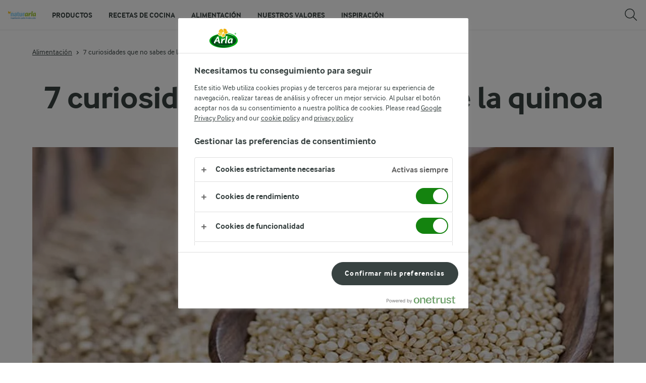

--- FILE ---
content_type: text/html; charset=utf-8
request_url: https://www.naturarla.es/alimentacion/curiosidades-quinoa/
body_size: 12180
content:
<!DOCTYPE html>
<html class="no-js" lang="es" dir="ltr">
<head>
    <script>
      document.documentElement.classList.replace('no-js', 'js');
    </script>
    
<script src="https://cdn.cookielaw.org/scripttemplates/otSDKStub.js" data-document-language="true" data-domain-script="0194880f-e1ef-7184-b774-6e6bedaebfc9"></script>
    <script>
    function reOpenCookiePopup() {
         if (window.Optanon && window.Optanon.ToggleInfoDisplay) {
              window.Optanon.ToggleInfoDisplay()
          }
    }

    function OptanonWrapper(e) {
        if (Optanon && !Optanon.IsAlertBoxClosed()) {
            Optanon.OnConsentChanged(function () {
                if (document.activeElement) {
                    document.activeElement.blur();
                }
            });
        }
        if (Optanon.IsAlertBoxClosedAndValid()) {
            window.dataLayer.push({
                'event' : 'oneTrustBannerInteractionState',
                'oneTrustBannerInteraction' : 'TRUE'
            })
            setTimeout(function () {
                var customEvent = new CustomEvent('OneTrustBannerInteractionState', {
                    bubbles: true
                })
                document.body.dispatchEvent(customEvent)
            }, 500)
        } else {
            window.dataLayer.push({
                'event' : 'oneTrustBannerInteractionState',
                'oneTrustBannerInteraction' : 'FALSE'
            })
        }
    }
    </script>

    <script>
gtmData = {"brandName":"Arla","breadCrumb":["Alimentación","7 curiosidades que no sabes de la quinoa"],"pageID":"457376","pageName":"Alimentación","pageTitle":"7 curiosidades que no sabes de la quinoa | Naturarla","primaryCategory":"Alimentación","pageType":"ArticleRootPageType","language":"es","geoRegion":"US","loginStatus":"False","loginUserType":"privat","userId":"","sysEnv":"Responsive","destinationURL":"https://www.naturarla.es/alimentacion/curiosidades-quinoa/","destinationPath":"/alimentacion/curiosidades-quinoa/","hostname":"www.naturarla.es","publishDate":"2021-05-12","pageType":"ArticlePageType","pageName":"Article","authorType":"editor","editorTag":"primary:;excluded:;content:alimentacion;system:;internal:;","brandName":"Arla"}; dataLayer = []; dataLayer.push(gtmData); digitalData = dataLayer;
gtmSettings = {"enableEnhancedEcommerce":false,"currency":null};
</script>
<!-- Google Tag Manager -->
<script>(function(w,d,s,l,i){w[l]=w[l]||[];w[l].push({'gtm.start':
new Date().getTime(),event:'gtm.js'});var f=d.getElementsByTagName(s)[0],
j=d.createElement(s),dl=l!='dataLayer'?'&l='+l:'';j.async=true;j.src=
'https://www.googletagmanager.com/gtm.js?id='+i+dl;f.parentNode.insertBefore(j,f);
})(window,document,'script','dataLayer','GTM-KBPZ34');</script>
<!-- End Google Tag Manager -->

    <meta charset="utf-8">
<meta name="viewport" content="width=device-width, initial-scale=1.0">

<title>7 curiosidades que no sabes de la quinoa | Naturarla | Naturarla</title>

    <meta name="description" content="La quinoa se ha popularizado en los &#xFA;ltimos a&#xF1;os, sobre todo en restaurantes veganos, macrobi&#xF3;ticos y opciones sin gluten.">
    <meta name="keywords" content="quinoa">
    <meta name="robots" content="index,follow">
    <link rel="canonical" href="https://www.naturarla.es/alimentacion/curiosidades-quinoa/">

    <meta property="og:title" content="7 curiosidades que no sabes de la quinoa | Naturarla">
    <meta property="og:type" content="website">
    <meta property="og:url" content="">
    <meta property="og:site_name" content="Naturarla">
    <meta property="og:description" content="La quinoa se ha popularizado en los &#xFA;ltimos a&#xF1;os, sobre todo en restaurantes veganos, macrobi&#xF3;ticos y opciones sin gluten.">
        <meta property="og:image" content="https://cdb.arla.com/api/assets/arla-es/cfbb9cbe-753e-43c4-b392-939fa9c513f9/portada-curiosidades-quinoa-arla.jpg?width=1200&amp;height=630&amp;mode=cropupsize&amp;quality=90">
            <meta property="og:image:width" content="1200">
            <meta property="og:image:height" content="630">
        <meta property="og:locale" content="es_es">
<meta name="msapplication-TileColor" content="#ffffff"/>
<meta name="msapplication-TileImage" content="arla-touch-icon-144x144-precomposed.png"/>
<link rel="apple-touch-icon-precomposed" sizes="144x144" href="/arla-touch-icon-144x144-precomposed.png">
<link rel="apple-touch-icon-precomposed" sizes="114x114" href="/arla-touch-icon-114x114-precomposed.png">
<link rel="apple-touch-icon-precomposed" sizes="72x72" href="/arla-touch-icon-72x72-precomposed.png">
<link rel="apple-touch-icon-precomposed" href="/arla-touch-icon-57x57-precomposed.png">
<link rel="shortcut icon" href="/favicon.png" type="image/png">
<link rel="shortcut icon" href="/favicon.ico" type="image/x-icon">    <script type="application/ld+json">
    [
{"@context":"https://schema.org/","type":"Organization","url":"https://www.naturarla.es/","logo":"https://www.naturarla.es/UI/img/arla-logo@2x.02d13ae2.png","@type":"Organization"},{"@context":"https://schema.org/","type":"BreadcrumbList","itemListElement":[{"type":"ListItem","position":1,"name":"Arla","item":"https://www.naturarla.es/","@type":"ListItem"},{"type":"ListItem","position":2,"name":"Alimentación","item":"https://www.naturarla.es/alimentacion/","@type":"ListItem"},{"type":"ListItem","position":3,"name":"7 curiosidades que no sabes de la quinoa","item":null,"@type":"ListItem"}],"@type":"BreadcrumbList"},{"@context":"https://schema.org/","@type":"Article","mainEntityOfPage":{"@id":"https://www.naturarla.es/alimentacion/curiosidades-quinoa/","@type":"WebPage"},"headline":"7 curiosidades que no sabes de la quinoa","description":"La quinoa se ha popularizado en los últimos años, sobre todo en restaurantes veganos, macrobióticos y opciones sin gluten. Son unas semillas redondas de color arena, a veces rojizas y hasta marrones, según la variedad. Os contamos su origen, propiedades, beneficios y utilización en la cocina.","image":{"@type":"ImageObject","url":"https://cdb.arla.com/api/assets/arla-es/cfbb9cbe-753e-43c4-b392-939fa9c513f9/portada-curiosidades-quinoa-arla.jpg?width=1300&height=525&mode=cropupsize&format=WEBP","width":"1300","height":"525"},"author":{"@type":"Organization","name":"Naturarla"},"publisher":{"@type":"Organization","name":"Arla","logo":{"@type":"ImageObject","url":"/UI/img/arla-logo.28a07d3d.png","width":"60","height":"40"}},"datePublished":"2021-05-12T06:00:00","dateModified":"2025-12-28T01:53:19"}    ]
    </script>

    

    
    <link rel="preload" href="/UI/fonts/arlainterface-regular-webfont.e079b236.woff2" as="font" crossorigin="anonymous"/>
    <link rel="preload" href="/UI/fonts/arlainterface-bold-webfont.651e8286.woff2" as="font" crossorigin="anonymous"/>
    <link rel="preconnect" href="https://images.arla.com" crossorigin>
    <link rel="dns-prefetch" href="https://images.arla.com">
    <link href="/UI/css/cvi.f6972394.css" rel="preload" as="style"><link href="/UI/js/cvi-vendors.e005210c.js" rel="preload" as="script"><link href="/UI/js/cvi.a5e199a3.js" rel="preload" as="script"><link href="/UI/js/vue-vendors.b6b2a6c1.js" rel="preload" as="script"><link href="/UI/css/cvi.f6972394.css" rel="stylesheet">
    


<script type="text/plain" class="optanon-category-C0002">
    !function(T,l,y){var S=T.location,k="script",D="instrumentationKey",C="ingestionendpoint",I="disableExceptionTracking",E="ai.device.",b="toLowerCase",w="crossOrigin",N="POST",e="appInsightsSDK",t=y.name||"appInsights";(y.name||T[e])&&(T[e]=t);var n=T[t]||function(d){var g=!1,f=!1,m={initialize:!0,queue:[],sv:"5",version:2,config:d};function v(e,t){var n={},a="Browser";return n[E+"id"]=a[b](),n[E+"type"]=a,n["ai.operation.name"]=S&&S.pathname||"_unknown_",n["ai.internal.sdkVersion"]="javascript:snippet_"+(m.sv||m.version),{time:function(){var e=new Date;function t(e){var t=""+e;return 1===t.length&&(t="0"+t),t}return e.getUTCFullYear()+"-"+t(1+e.getUTCMonth())+"-"+t(e.getUTCDate())+"T"+t(e.getUTCHours())+":"+t(e.getUTCMinutes())+":"+t(e.getUTCSeconds())+"."+((e.getUTCMilliseconds()/1e3).toFixed(3)+"").slice(2,5)+"Z"}(),iKey:e,name:"Microsoft.ApplicationInsights."+e.replace(/-/g,"")+"."+t,sampleRate:100,tags:n,data:{baseData:{ver:2}}}}var h=d.url||y.src;if(h){function a(e){var t,n,a,i,r,o,s,c,u,p,l;g=!0,m.queue=[],f||(f=!0,t=h,s=function(){var e={},t=d.connectionString;if(t)for(var n=t.split(";"),a=0;a<n.length;a++){var i=n[a].split("=");2===i.length&&(e[i[0][b]()]=i[1])}if(!e[C]){var r=e.endpointsuffix,o=r?e.location:null;e[C]="https://"+(o?o+".":"")+"dc."+(r||"services.visualstudio.com")}return e}(),c=s[D]||d[D]||"",u=s[C],p=u?u+"/v2/track":d.endpointUrl,(l=[]).push((n="SDK LOAD Failure: Failed to load Application Insights SDK script (See stack for details)",a=t,i=p,(o=(r=v(c,"Exception")).data).baseType="ExceptionData",o.baseData.exceptions=[{typeName:"SDKLoadFailed",message:n.replace(/\./g,"-"),hasFullStack:!1,stack:n+"\nSnippet failed to load ["+a+"] -- Telemetry is disabled\nHelp Link: https://go.microsoft.com/fwlink/?linkid=2128109\nHost: "+(S&&S.pathname||"_unknown_")+"\nEndpoint: "+i,parsedStack:[]}],r)),l.push(function(e,t,n,a){var i=v(c,"Message"),r=i.data;r.baseType="MessageData";var o=r.baseData;return o.message='AI (Internal): 99 message:"'+("SDK LOAD Failure: Failed to load Application Insights SDK script (See stack for details) ("+n+")").replace(/\"/g,"")+'"',o.properties={endpoint:a},i}(0,0,t,p)),function(e,t){if(JSON){var n=T.fetch;if(n&&!y.useXhr)n(t,{method:N,body:JSON.stringify(e),mode:"cors"});else if(XMLHttpRequest){var a=new XMLHttpRequest;a.open(N,t),a.setRequestHeader("Content-type","application/json"),a.send(JSON.stringify(e))}}}(l,p))}function i(e,t){f||setTimeout(function(){!t&&m.core||a()},500)}var e=function(){var n=l.createElement(k);n.src=h;var e=y[w];return!e&&""!==e||"undefined"==n[w]||(n[w]=e),n.onload=i,n.onerror=a,n.onreadystatechange=function(e,t){"loaded"!==n.readyState&&"complete"!==n.readyState||i(0,t)},n}();y.ld<0?l.getElementsByTagName("head")[0].appendChild(e):setTimeout(function(){l.getElementsByTagName(k)[0].parentNode.appendChild(e)},y.ld||0)}try{m.cookie=l.cookie}catch(p){}function t(e){for(;e.length;)!function(t){m[t]=function(){var e=arguments;g||m.queue.push(function(){m[t].apply(m,e)})}}(e.pop())}var n="track",r="TrackPage",o="TrackEvent";t([n+"Event",n+"PageView",n+"Exception",n+"Trace",n+"DependencyData",n+"Metric",n+"PageViewPerformance","start"+r,"stop"+r,"start"+o,"stop"+o,"addTelemetryInitializer","setAuthenticatedUserContext","clearAuthenticatedUserContext","flush"]),m.SeverityLevel={Verbose:0,Information:1,Warning:2,Error:3,Critical:4};var s=(d.extensionConfig||{}).ApplicationInsightsAnalytics||{};if(!0!==d[I]&&!0!==s[I]){var c="onerror";t(["_"+c]);var u=T[c];T[c]=function(e,t,n,a,i){var r=u&&u(e,t,n,a,i);return!0!==r&&m["_"+c]({message:e,url:t,lineNumber:n,columnNumber:a,error:i}),r},d.autoExceptionInstrumented=!0}return m}(y.cfg);function a(){y.onInit&&y.onInit(n)}(T[t]=n).queue&&0===n.queue.length?(n.queue.push(a),n.trackPageView({})):a()}(window,document,{
src: "https://js.monitor.azure.com/scripts/b/ai.2.min.js", // The SDK URL Source
crossOrigin: "anonymous", 
cfg: { // Application Insights Configuration
    instrumentationKey: '3b2dda5c-8d7a-4e0e-b8b6-c544dff26cda'
}});
</script>

    <script>
        document.documentElement.classList.add('no-touch');
        window.addEventListener('touchstart', function onFirstTouch() {
            document.documentElement.classList.remove('no-touch');
            window.removeEventListener('touchstart', onFirstTouch, false);
        }, false);
    </script>
</head>
<body class="">
<!-- Google Tag Manager (noscript) -->
<noscript><iframe src="https://www.googletagmanager.com/ns.html?id=GTM-KBPZ34"
height="0" width="0" style="display:none;visibility:hidden"></iframe></noscript>
<!-- End Google Tag Manager (noscript) -->

<input id="RequestVerificationToken" type="hidden" value="CfDJ8OfAMjDsDTdJpFb0QUsGGh_sv4ir6uZH_wKLAt431cJXrd_pW8FezKEu66C1MQtqHQSC2-w--GX8JwwuSCZxgRrDR_3k3iZxelw1gZ_hUWXiR1ITFujkOSQcILofATV0_pFeapztnREEAxXywf0gIKE"/>


<div class="c-site-wrapper">

<header class="c-header u-flex u-hidden-print">
    <a class="c-header__logo u-ml--s" href="/">
        <img width="55" height="36" src="/4904c6/globalassets/arla-es/naturarla/logo-naturarla-main-nav.svg" alt="Naturarla">
    </a>
<nav class="c-main-menu u-hidden-print" data-vue="WebCoreMainMenu" data-model="{&quot;newLinkLabelText&quot;:&quot;New&quot;,&quot;accessibility&quot;:{&quot;openButtonLabel&quot;:null,&quot;closeButtonLabel&quot;:null,&quot;navigationLabel&quot;:null},&quot;sections&quot;:[{&quot;title&quot;:&quot;Productos&quot;,&quot;url&quot;:null,&quot;isActive&quot;:false,&quot;enableServerSideRendering&quot;:true,&quot;subsections&quot;:[{&quot;title&quot;:&quot;Arla&quot;,&quot;titleUrl&quot;:null,&quot;items&quot;:[{&quot;link&quot;:{&quot;href&quot;:&quot;/productos/arla/queso-de-untar/&quot;,&quot;text&quot;:&quot;Quesos de untar&quot;,&quot;isActive&quot;:false,&quot;attributes&quot;:{}},&quot;hasUnderline&quot;:false,&quot;isNew&quot;:false},{&quot;link&quot;:{&quot;href&quot;:&quot;/productos/arla/quesos-en-lonchas-y-al-corte/&quot;,&quot;text&quot;:&quot;Quesos en lonchas y al corte&quot;,&quot;isActive&quot;:false,&quot;attributes&quot;:{}},&quot;hasUnderline&quot;:false,&quot;isNew&quot;:false},{&quot;link&quot;:{&quot;href&quot;:&quot;/productos/arla/queso-rallado/&quot;,&quot;text&quot;:&quot;Queso rallado&quot;,&quot;isActive&quot;:false,&quot;attributes&quot;:{}},&quot;hasUnderline&quot;:false,&quot;isNew&quot;:false},{&quot;link&quot;:{&quot;href&quot;:&quot;/productos/arla/queso-blanco/&quot;,&quot;text&quot;:&quot;Queso blanco&quot;,&quot;isActive&quot;:false,&quot;attributes&quot;:{}},&quot;hasUnderline&quot;:false,&quot;isNew&quot;:false},{&quot;link&quot;:{&quot;href&quot;:&quot;/productos/arla/queso-cottage/&quot;,&quot;text&quot;:&quot;Queso cottage&quot;,&quot;isActive&quot;:false,&quot;attributes&quot;:{}},&quot;hasUnderline&quot;:false,&quot;isNew&quot;:false}]},{&quot;title&quot;:null,&quot;titleUrl&quot;:null,&quot;items&quot;:[{&quot;link&quot;:{&quot;href&quot;:&quot;/productos/gama-arla-protein/&quot;,&quot;text&quot;:&quot;Arla&#xAE; Protein&quot;,&quot;isActive&quot;:false,&quot;attributes&quot;:{}},&quot;hasUnderline&quot;:false,&quot;isNew&quot;:false},{&quot;link&quot;:{&quot;href&quot;:&quot;/productos/castello/&quot;,&quot;text&quot;:&quot;Castello&#xAE;&quot;,&quot;isActive&quot;:false,&quot;attributes&quot;:{}},&quot;hasUnderline&quot;:false,&quot;isNew&quot;:false},{&quot;link&quot;:{&quot;href&quot;:&quot;https://www.lurpak.com/es&quot;,&quot;text&quot;:&quot;Lurpak&#xAE;&quot;,&quot;isActive&quot;:false,&quot;attributes&quot;:{&quot;target&quot;:&quot;_blank&quot;}},&quot;hasUnderline&quot;:false,&quot;isNew&quot;:false}]}]},{&quot;title&quot;:&quot;Recetas de cocina&quot;,&quot;url&quot;:&quot;/recetas-de-cocina/&quot;,&quot;isActive&quot;:false,&quot;enableServerSideRendering&quot;:true,&quot;subsections&quot;:[]},{&quot;title&quot;:&quot;Alimentaci&#xF3;n&quot;,&quot;url&quot;:&quot;/alimentacion/&quot;,&quot;isActive&quot;:true,&quot;enableServerSideRendering&quot;:true,&quot;subsections&quot;:[]},{&quot;title&quot;:&quot;Nuestros valores&quot;,&quot;url&quot;:&quot;/nuestros-valores/&quot;,&quot;isActive&quot;:false,&quot;enableServerSideRendering&quot;:true,&quot;subsections&quot;:[{&quot;title&quot;:null,&quot;titleUrl&quot;:null,&quot;items&quot;:[{&quot;link&quot;:{&quot;href&quot;:&quot;/nuestros-valores/stronger-planet/&quot;,&quot;text&quot;:&quot;Stronger planet&quot;,&quot;isActive&quot;:false,&quot;attributes&quot;:{}},&quot;hasUnderline&quot;:false,&quot;isNew&quot;:false},{&quot;link&quot;:{&quot;href&quot;:&quot;/nuestros-valores/stronger-people/&quot;,&quot;text&quot;:&quot;Stronger people&quot;,&quot;isActive&quot;:false,&quot;attributes&quot;:{}},&quot;hasUnderline&quot;:false,&quot;isNew&quot;:false}]}]},{&quot;title&quot;:&quot;Inspiraci&#xF3;n&quot;,&quot;url&quot;:&quot;/inspiracion/&quot;,&quot;isActive&quot;:false,&quot;enableServerSideRendering&quot;:true,&quot;subsections&quot;:[]}]}">
    <ul class="c-main-menu__list u-bare-list">
            <li class="c-main-menu__item">
                <a class="c-main-menu__item-link ">Productos</a>
                    <div class="c-main-menu__dropdown">
                            <div class="c-main-menu__dropdown-inner u-flex">
                                <div class="c-main-menu__dropdown-section">
                                    <ul class="c-main-menu__dropdown-list u-bare-list">
                                            <li>
                                                <a class="c-main-menu__dropdown-link" href="/productos/arla/queso-de-untar/">
                                                    Quesos de untar
                                                </a>
                                            </li>
                                            <li>
                                                <a class="c-main-menu__dropdown-link" href="/productos/arla/quesos-en-lonchas-y-al-corte/">
                                                    Quesos en lonchas y al corte
                                                </a>
                                            </li>
                                            <li>
                                                <a class="c-main-menu__dropdown-link" href="/productos/arla/queso-rallado/">
                                                    Queso rallado
                                                </a>
                                            </li>
                                            <li>
                                                <a class="c-main-menu__dropdown-link" href="/productos/arla/queso-blanco/">
                                                    Queso blanco
                                                </a>
                                            </li>
                                            <li>
                                                <a class="c-main-menu__dropdown-link" href="/productos/arla/queso-cottage/">
                                                    Queso cottage
                                                </a>
                                            </li>
                                    </ul>
                                </div>
                            </div>
                            <div class="c-main-menu__dropdown-inner u-flex">
                                <div class="c-main-menu__dropdown-section">
                                    <ul class="c-main-menu__dropdown-list u-bare-list">
                                            <li>
                                                <a class="c-main-menu__dropdown-link" href="/productos/gama-arla-protein/">
                                                    Arla&#xAE; Protein
                                                </a>
                                            </li>
                                            <li>
                                                <a class="c-main-menu__dropdown-link" href="/productos/castello/">
                                                    Castello&#xAE;
                                                </a>
                                            </li>
                                            <li>
                                                <a class="c-main-menu__dropdown-link" href="https://www.lurpak.com/es">
                                                    Lurpak&#xAE;
                                                </a>
                                            </li>
                                    </ul>
                                </div>
                            </div>
                    </div>
            </li>
            <li class="c-main-menu__item">
                <a class="c-main-menu__item-link " href="/recetas-de-cocina/">Recetas de cocina</a>
                    <div class="c-main-menu__dropdown">
                    </div>
            </li>
            <li class="c-main-menu__item">
                <a class="c-main-menu__item-link is-active" href="/alimentacion/">Alimentaci&#xF3;n</a>
                    <div class="c-main-menu__dropdown">
                    </div>
            </li>
            <li class="c-main-menu__item">
                <a class="c-main-menu__item-link " href="/nuestros-valores/">Nuestros valores</a>
                    <div class="c-main-menu__dropdown">
                            <div class="c-main-menu__dropdown-inner u-flex">
                                <div class="c-main-menu__dropdown-section">
                                    <ul class="c-main-menu__dropdown-list u-bare-list">
                                            <li>
                                                <a class="c-main-menu__dropdown-link" href="/nuestros-valores/stronger-planet/">
                                                    Stronger planet
                                                </a>
                                            </li>
                                            <li>
                                                <a class="c-main-menu__dropdown-link" href="/nuestros-valores/stronger-people/">
                                                    Stronger people
                                                </a>
                                            </li>
                                    </ul>
                                </div>
                            </div>
                    </div>
            </li>
            <li class="c-main-menu__item">
                <a class="c-main-menu__item-link " href="/inspiracion/">Inspiraci&#xF3;n</a>
                    <div class="c-main-menu__dropdown">
                    </div>
            </li>
    </ul>
</nav>
    <div data-vue="WebCoreServiceMenu" data-model="{&quot;languageSelector&quot;:null,&quot;quickSearch&quot;:{&quot;title&quot;:&quot;B&#xFA;squeda&quot;,&quot;url&quot;:&quot;/recetas-de-cocina/&quot;,&quot;inputPlaceholder&quot;:&quot;B&#xFA;squeda y filtro&quot;,&quot;autocompleteDisabled&quot;:false,&quot;accessibility&quot;:{&quot;searchBarInputLabel&quot;:&quot;Introduce t&#xE9;rminos de b&#xFA;squeda&quot;,&quot;searchBarCloseButtonLabel&quot;:&quot;Cerrar&quot;}},&quot;profileMenu&quot;:null,&quot;loginPanel&quot;:null,&quot;shoppingList&quot;:null}"></div>
    <div data-scroll-lock-fill-gap></div>
</header>
    <main>
        





<div class="c-article c-article--dark"
     style=" ">
    <div class="o-content-box--side c-article__header">
        <div class="u-flex u-flex-align-center u-mt--m u-mt--m@mobile u-mb--m u-mb--m@mobile u-hidden-print">


<div role="navigation">
    <ul class="c-breadcrumbs u-flex u-flex-wrap u-bare-list u-hidden-print">
            <li class="c-breadcrumbs__item u-flex-inline u-flex-align-center">
                    <a href="/alimentacion/">Alimentación</a>
            </li>
            <li class="c-breadcrumbs__item u-flex-inline u-flex-align-center">
                    <span>7 curiosidades que no sabes de la quinoa</span>
            </li>
    </ul>
</div>

        </div>
        <div class="u-flex u-flex-direction-column u-text-align--center u-flex-align-center u-width-1280 u-ml--a u-mr--a">
            <h1 class="u-font-size-h0 u-m--0 u-mt--s">7 curiosidades que no sabes de la quinoa</h1>
        </div>
    </div>
    <div class="o-content-box--side c-article__body u-flex u-flex-direction-column u-flex-align-center u-mt--l@mobile u-width-100 u-mt--l">
    <picture class="c-article__main-image">
            <source media="(min-width: 1200px)" srcset="https://cdb.arla.com/api/assets/arla-es/cfbb9cbe-753e-43c4-b392-939fa9c513f9/portada-curiosidades-quinoa-arla.jpg?width=1280&amp;height=650&amp;mode=cropupsize&amp;format=WEBP">
            <source media="(min-width: 992px)" srcset="https://cdb.arla.com/api/assets/arla-es/cfbb9cbe-753e-43c4-b392-939fa9c513f9/portada-curiosidades-quinoa-arla.jpg?width=1024&amp;height=520&amp;mode=cropupsize&amp;format=WEBP, https://cdb.arla.com/api/assets/arla-es/cfbb9cbe-753e-43c4-b392-939fa9c513f9/portada-curiosidades-quinoa-arla.jpg?width=2048&amp;height=1040&amp;mode=cropupsize&amp;format=WEBP 2x">
            <source media="(min-width: 768px)" srcset="https://cdb.arla.com/api/assets/arla-es/cfbb9cbe-753e-43c4-b392-939fa9c513f9/portada-curiosidades-quinoa-arla.jpg?width=704&amp;height=350&amp;mode=cropupsize&amp;format=WEBP, https://cdb.arla.com/api/assets/arla-es/cfbb9cbe-753e-43c4-b392-939fa9c513f9/portada-curiosidades-quinoa-arla.jpg?width=1408&amp;height=700&amp;mode=cropupsize&amp;format=WEBP 2x">
        <img src="https://cdb.arla.com/api/assets/arla-es/cfbb9cbe-753e-43c4-b392-939fa9c513f9/portada-curiosidades-quinoa-arla.jpg?width=375&amp;height=200&amp;mode=cropupsize&amp;format=WEBP" srcset="https://cdb.arla.com/api/assets/arla-es/cfbb9cbe-753e-43c4-b392-939fa9c513f9/portada-curiosidades-quinoa-arla.jpg?width=750&amp;height=400&amp;mode=cropupsize&amp;format=WEBP 2x" alt="7 curiosidades que no sabes de la quinoa"
                                          fetchpriority="high"
        >
    </picture>
            <span
                class="u-text-align--center u-text-italic u-width-720 u-font-size-medium u-mt--s u-mt--s@mobile u-ml--a u-mr--a">
                
            </span>
        <div class="c-article__wrapper u-flex u-width-1280 u-ml--a u-mr--a u-width-100">
                <div class="c-article__sidebar u-width-320 u-mt--m u-mt--m@mobile">
                            <div class="c-article__author u-flex u-flex-align-center u-mb--m">
                                    <picture class="">
        <img src="https://cdb.arla.com/api/assets/arla-es/b71f4155-589a-4524-aea8-8a846c09540c/logo-naturarla01.png?width=0&amp;height=48&amp;mode=max&amp;format=WEBP" srcset="https://cdb.arla.com/api/assets/arla-es/b71f4155-589a-4524-aea8-8a846c09540c/logo-naturarla01.png?width=0&amp;height=96&amp;mode=max&amp;format=WEBP 2x" alt="Naturarla"
                                  >
    </picture>
        <div class="c-article__author-content u-ml--s">
            <strong>Naturarla</strong>
            <span></span>
        </div>

                            </div>
                </div>

            <div class="c-article__content u-width-720 u-mb--l">
                <div class="u-font-size-h4 u-rich-text u-mt--m u-mt--m@mobile">
                    <p>La quinoa se ha popularizado en los &#xFA;ltimos a&#xF1;os, sobre todo en restaurantes veganos, macrobi&#xF3;ticos y opciones sin gluten. Son unas semillas redondas de color arena, a veces rojizas y hasta marrones, seg&#xFA;n la variedad. Os contamos su origen, propiedades, beneficios y utilizaci&#xF3;n en la cocina.</p>
                </div>
                <div class="c-article__body u-rich-text u-font-size-xlarge u-width-100" data-placement="ArticleBody">
                    <h2 id="es-un-producto-de-los-andes">Es un producto de los Andes</h2>
<p>Aunque en Europa este alimento ha llegado en los últimos años, en países como Bolivia, Perú y Ecuador llevan más de 5.000 años consumiendo esta semilla. El 99% de la quinoa que se consume en el mundo <strong>se exporta desde Perú a los principales mercados del mundo</strong>. El segundo productor es Bolivia.</p>
<h2 id="la-quinoa-es-un-seudocereal">La quinoa es un seudocereal</h2>
<p>La quinoa no pertenece a la familia de las gramíneas como los típicos cereales; pero, su apariencia y su <strong>alto contenido en almidón</strong> hace que se comporte como un cereal cuando se cocina.</p>
<h2 id="la-quinoa-tiene-valores-nutricionales-extraordinarios">La quinoa tiene valores nutricionales extraordinarios</h2>
<p>Es un grano rico en proteínas, hasta 23 % en 100 gramos, el doble que en cualquier cereal. Contiene 10 aminoácidos esenciales. <strong>Tiene un 9 % de grasas</strong>, en su mayoría ácido linoleico. Y es rica en calcio, magnesio, hierro, zinc, fósforo, vitaminas C y B.</p>
<p>La quinoa es muy recomendada para las dietas de ancianos, embarazadas y niños. Los celíacos, los diabéticos y los que hacen dietas para adelgazar la comen a diario por sus bajos contenidos en azúcares, ausencia de gluten y fácil digestión.</p>
<h2 id="es-reconocida-por-la-fao">Es reconocida por la FAO</h2>
<p>No todos los alimentos pueden presumir de aparecer en la lista que elabora la Food and Agricultural Organization of the United Nations (FAO) de alimentos sanos. La quinoa es una de ellas. De hecho, el 2013 fue elegido como el Año Mundial de la Quinoa según este organismo internacional. <strong>Todo se aprovecha de la planta</strong>, se pueden consumir las semillas y también las hojas y tallos hervidos, que tienen un sabor parecido a las espinacas.</p>
<p>¡Prueba esta ensalada de berros y quinoa!</p>
<div class="fact-box"><h2 id="la-quinoa-y-sus-recetas">La quinoa y sus recetas</h2>
<div style="width: 100%; display: flex; align-items: center; justify-content: center;">
<img align="center" src="https://cdb.arla.com/api/assets/arla-es/82665295-72f9-48c0-be8d-5a9abd9d8b01/curiosidades-quinoa-arla.jpg?version=2" alt="7 curiosidades que no sabes de la quinoa. Arla" 
style="width: 98%">
</div>
<p>Es una de las semillas más versátiles en la cocina. <strong>Existen cientos de recetas con quinoa</strong> que van desde combinaciones con verduras hasta hamburguesas, pizzas, pasando por pasteles salados y deliciosos postres.</p>
<h2 id="propiedades-medicinales">Propiedades medicinales</h2>
<p>Las investigaciones científicas aseguran que la quinoa <strong>tiene efecto antiinflamatorio</strong> gracias a la presencia en su composición de polisacáridos, ácidos hidroxicinámicos e hidroxibenzóicos, flavonoides y saponinas (en principio tóxicas) pero en cantidades reducidas no hacen daño.</p>
<h2 id="conservacion-y-coccion">Conservación y cocción</h2>
<p>Puedes guardar la quinoa en un recipiente hermético durante seis meses sin que pase nada. <strong>Descártala si notas algún moho o cambio de coloración</strong>. Se debe hervir durante 15 minutos en una proporción de una taza de quinoa por dos de agua. Verás como poco a poco crece y la semilla sale de su cáscara, al tiempo que aparece como un pequeño anillo amarillo. Puedes jugar con  esta materia prima en muchísimas recetas: verduras como berenjenas, rellenos de pimientos o como acompañante de platos fuertes…</p>
</div>

                </div>
            </div>
        </div>
    </div>
</div>


    </main>
    
    
<footer>


<div class="c-footer u-flex u-flex-direction-column u-hidden-print">
    <div class="o-content-box c-footer__top u-flex">
        <div class="c-footer__column">
            <strong class="u-font-size-h5 u-flex u-mb--m">Arla Foods S.A</strong>
                <div class="c-footer__contact-section">Naturarla es una comunidad creada por Arla Foods Spain para inspirar d&#xED;a a d&#xED;a a los amantes de la cocina, la vida sana y la sosteniblidad. &#xA;&#xA;</div>
                <div>
                    <a href="/contacto/">Contacto</a>
                </div>
        </div>
            <div class="c-footer__column">
                <strong class="u-font-size-h5 u-flex u-mb--m">Productos</strong>
                    <div role="navigation" aria-label="Productos">
                        <ul class="c-footer__list u-bare-list u-mb--m u-mb--m@mobile">
                                <li>
                                    <a href="/productos/arla/queso-de-untar/" >Queso de untar</a>
                                </li>
                                <li>
                                    <a href="/productos/arla/quesos-en-lonchas-y-al-corte/" >Quesos en lonchas y al corte</a>
                                </li>
                                <li>
                                    <a href="/productos/arla/queso-rallado/" >Queso rallado</a>
                                </li>
                                <li>
                                    <a href="/productos/arla/queso-blanco/" >Queso blanco</a>
                                </li>
                                <li>
                                    <a href="/productos/arla/queso-cottage/" >Queso cottage</a>
                                </li>
                                <li>
                                    <a href="/productos/gama-arla-protein/" >Arla&#xAE; Protein</a>
                                </li>
                                <li>
                                    <a href="/productos/castello/" >Castello&#xAE;</a>
                                </li>
                                <li>
                                    <a href="https://www.lurpak.com/es" target="_blank">Lurpak&#xAE;</a>
                                </li>
                        </ul>
                    </div>
            </div>
            <div class="c-footer__column">
                <strong class="u-font-size-h5 u-flex u-mb--m">Sobre nosotros</strong>
                <div role="navigation" aria-label="Sobre nosotros">
                    <ul class="c-footer__list u-bare-list u-mb--m u-mb--m@mobile">
                            <li>
                                <a href="/recetas-de-cocina/" >Recetas</a>
                            </li>
                            <li>
                                <a href="/inspiracion/" >Inspiraci&#xF3;n</a>
                            </li>
                            <li>
                                <a href="/alimentacion/" >Alimentaci&#xF3;n</a>
                            </li>
                            <li>
                                <a href="/nuestros-valores/" >Nuestros valores</a>
                            </li>
                            <li>
                                <a href="https://www.arlafoods.es/" target="_blank">Web global</a>
                            </li>
                    </ul>
                </div>
            </div>
            <div class="c-footer__column">
                <strong class="u-font-size-h5 u-flex u-mb--m">S&#xED;guenos en las redes sociales</strong>
                <div role="navigation"aria-label="S&#xED;guenos en las redes sociales">
                    <ul class="c-footer__list u-bare-list u-flex u-flex-align-center">
                            <li class="u-mr--s">
                                <a href="https://www.facebook.com/ArlaEspana/" rel="noopener" target="_blank">
                                    <img width="24" height="24" loading="lazy" class="c-footer__social-icon" src="/4a6d3e/globalassets/arla-global/settings/social-media-icons/social-media-icons-2023/social-media-facebook.svg">
                                </a>
                            </li>
                            <li class="u-mr--s">
                                <a href="https://www.youtube.com/user/CocinacongustoTV" rel="noopener" target="_blank">
                                    <img width="24" height="24" loading="lazy" class="c-footer__social-icon" src="/4a6d3e/globalassets/arla-global/settings/social-media-icons/social-media-icons-2023/social-video-youtube-clip.svg">
                                </a>
                            </li>
                            <li class="u-mr--s">
                                <a href="https://www.instagram.com/arla_esp/" rel="noopener" target="_blank">
                                    <img width="24" height="24" loading="lazy" class="c-footer__social-icon" src="/4a6d3e/globalassets/arla-global/settings/social-media-icons/social-media-icons-2023/instagram.svg">
                                </a>
                            </li>
                            <li class="u-mr--s">
                                <a href="https://www.pinterest.es/naturarla/" rel="noopener" target="_blank">
                                    <img width="24" height="24" loading="lazy" class="c-footer__social-icon" src="/4904a6/globalassets/arla-global/settings/social-media-icons/social-media-icons-2023/pinterest.svg">
                                </a>
                            </li>
                    </ul>
                </div>
            </div>
    </div>
    <div class="o-content-box--side c-footer__bottom u-flex">
        <span class="c-footer__copyrights">&#xA9; Arla Foods amba&#xA0;2026</span>
            <div  role="navigation" aria-label="&#xA9; Arla Foods amba&#xA0;2026">
                <ul class="c-footer__bottom-navigation u-flex">
                        <li>
                            <a onclick="reOpenCookiePopup();return false;" href="#">Reabrir ventana emergente de cookies</a>
                        </li>

                        <li>
                            <a href="/legales/aviso-legal/" >Aviso legal</a>
                        </li>
                        <li>
                            <a href="/legales/politica-de-privacidad/" >Pol&#xED;tica de privacidad</a>
                        </li>
                        <li>
                            <a href="/legales/politica-de-cookies/" >Pol&#xED;tica de cookies</a>
                        </li>
                </ul>
            </div>
    </div>
</div>
</footer>

</div>
<script>
    var recentRecipes = {
        cookieName: 'RecentRecipes-es',
        maximumAmountOfRecipes: 20
    };
</script>

<script>
    var recipeAddToFavoritesPopupTranslations = {"recipeAddToFavoritesHeading":null,"recipeAllFavoritesText":null,"createRecipeCollectionText":null,"createRecipeCollectionButtonText":null};
    var youtubeConsentTranslations = {"youTubeMissedConsentHelpText":"Para reproducir este contenido, habilita las cookies necesarias.\n","youTubeMissedConsentHelpButtonText":"Permitir cookies"};
</script>


<script>
    var commonSettings = {"useWebpImageFormat":true};
</script>



<script>
</script>
<script src="/UI/js/cvi-vendors.e005210c.js"></script><script src="/UI/js/vue-vendors.b6b2a6c1.js"></script><script src="/UI/js/cvi.a5e199a3.js"></script>

<script type="text/plain" class="optanon-category-C0002">

</script>


<script defer="defer" src="/Util/Find/epi-util/find.js"></script>
<script>
document.addEventListener('DOMContentLoaded',function(){if(typeof FindApi === 'function'){var api = new FindApi();api.setApplicationUrl('/');api.setServiceApiBaseUrl('/find_v2/');api.processEventFromCurrentUri();api.bindWindowEvents();api.bindAClickEvent();api.sendBufferedEvents();}})
</script>



</body>
</html>


--- FILE ---
content_type: image/svg+xml
request_url: https://www.naturarla.es/4a6d3e/globalassets/arla-global/settings/social-media-icons/social-media-icons-2023/instagram.svg
body_size: 1743
content:
<svg width="19" height="19" viewBox="0 0 19 19" fill="none" xmlns="http://www.w3.org/2000/svg">
<g clip-path="url(#clip0_1_35)">
<path d="M14.0909 0.604114H4.34094C3.24753 0.606096 2.19947 1.04133 1.42631 1.81449C0.653155 2.58765 0.217921 3.6357 0.215939 4.72911L0.215939 14.4791C0.217921 15.5725 0.653155 16.6206 1.42631 17.3937C2.19947 18.1669 3.24753 18.6021 4.34094 18.6041H14.0909C15.1843 18.6021 16.2324 18.1669 17.0056 17.3937C17.7787 16.6206 18.214 15.5725 18.2159 14.4791V4.72911C18.214 3.6357 17.7787 2.58765 17.0056 1.81449C16.2324 1.04133 15.1843 0.606096 14.0909 0.604114ZM15.2159 12.6041C15.2159 13.3998 14.8999 14.1628 14.3373 14.7254C13.7746 15.288 13.0116 15.6041 12.2159 15.6041H6.21594C5.42029 15.6041 4.65723 15.288 4.09462 14.7254C3.53201 14.1628 3.21594 13.3998 3.21594 12.6041V6.60411C3.21594 5.80846 3.53201 5.0454 4.09462 4.48279C4.65723 3.92018 5.42029 3.60411 6.21594 3.60411H12.2159C13.0116 3.60411 13.7746 3.92018 14.3373 4.48279C14.8999 5.0454 15.2159 5.80846 15.2159 6.60411V12.6041Z" fill="#DADADA" fill-opacity="0.854902"/>
<path d="M9.21594 12.6041C10.8728 12.6041 12.2159 11.261 12.2159 9.60411C12.2159 7.94726 10.8728 6.60411 9.21594 6.60411C7.55908 6.60411 6.21594 7.94726 6.21594 9.60411C6.21594 11.261 7.55908 12.6041 9.21594 12.6041Z" fill="#DADADA" fill-opacity="0.854902"/>
<path d="M12.9659 6.60411C13.3802 6.60411 13.7159 6.26833 13.7159 5.85411C13.7159 5.4399 13.3802 5.10411 12.9659 5.10411C12.5517 5.10411 12.2159 5.4399 12.2159 5.85411C12.2159 6.26833 12.5517 6.60411 12.9659 6.60411Z" fill="#DADADA" fill-opacity="0.854902"/>
</g>
<defs>
<clipPath id="clip0_1_35">
<rect width="18" height="18" fill="white" transform="translate(0.215939 0.604114)"/>
</clipPath>
</defs>
</svg>
